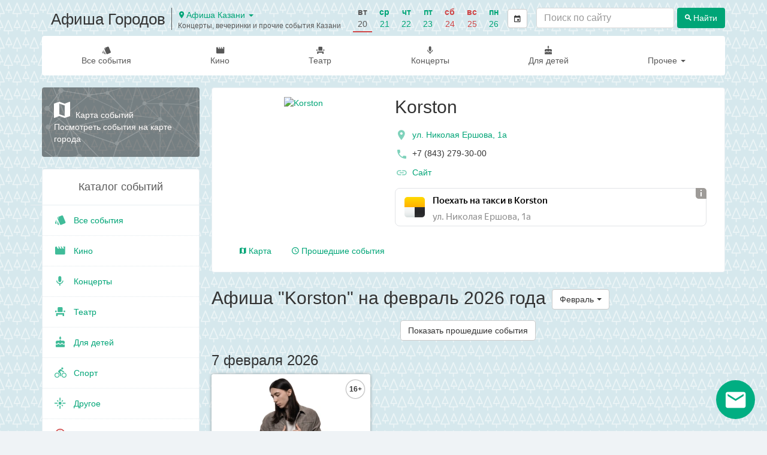

--- FILE ---
content_type: text/html; charset=utf-8
request_url: https://afisha-gorodov.ru/kazan/events/korston/february/
body_size: 13621
content:

<!DOCTYPE html>
<html lang="ru" prefix="og: http://ogp.me/ns#">
<head>
    <meta charset="utf-8">
    <meta http-equiv="x-ua-compatible" content="ie=edge">
    <title>Афиша &quot;Korston&quot; на февраль 2026 года</title>

    <script>
        window.city = 'kazan';
    </script>
    <meta name="description" content="Korston, афиша событий">
    <meta name="viewport" content="width=device-width, initial-scale=1">
    <meta name="theme-color" content="#00a577">
    <link rel="manifest" href="/manifest.json">

    <meta property="og:type" content="website"/>
    <meta property="og:title" content="Афиша &quot;Korston&quot; на февраль 2026 года"/>
    <meta property="og:image" content="/media/author/48_rlMDfRT.jpg"/>
    <link rel="image_src" href="/static/images/afisha_icon.png" />
    <meta property="og:url" content="https://afisha-gorodov.ru/kazan/events/korston/february/"/>
    <meta property="og:description" content="ул. Николая Ершова, 1а"/>

    <link rel="apple-touch-icon" sizes="180x180" href="/static/images/favicon/apple-touch-icon.png">
    <link rel="icon" type="image/png" sizes="32x32" href="/static/images/favicon/favicon-32x32.png">
    <link rel="icon" type="image/png" sizes="16x16" href="/static/images/favicon/favicon-16x16.png">
    <link rel="mask-icon" href="/static/images/favicon/safari-pinned-tab.svg" color="#5bbad5">
    <meta name="msapplication-TileColor" content="#da532c">
    <script>window.yaContextCb = window.yaContextCb || []</script>
    <script src="https://yandex.ru/ads/system/context.js" async></script>

    
    
        <link rel="canonical" href="https://afisha-gorodov.ru/kazan/events/korston/february/"/>
    
    <script type="application/ld+json">
{"@context":"https://schema.org","itemListElement":[{"position":1,"@type":"ListItem","item":"https://afisha-gorodov.ru//","name":"Афиша Городов"},{"position":2,"@type":"ListItem","item":"https://afisha-gorodov.ru//kazan/","name":"Афиша Казани"},{"position":3,"@type":"ListItem","name":"Korston"}],"@type":"BreadcrumbList"}
</script>


    <link rel="stylesheet" href="/static/css/output.5736e3eec0c3.css" type="text/css" />

    <link rel="stylesheet" href="/static/css/output.a8d9857b9bbc.css" type="text/css" />

    
    



    <!-- optimize ttfb -->
    <link rel="preload" crossorigin="anonymous" href="/static/fonts/material-icons/Material-Design-Iconic-Font.woff2" as="font">
    <link rel="dns-prefetch" href="//mc.yandex.ru/">
    <link rel="dns-prefetch" href="//widget.afisha.yandex.ru/">

    <!-- Defer css load -->
    <link rel="preload" href="/static/EasyAutocomplete-1.3.5/easy-autocomplete.css" as="style" onload="this.onload=null;this.rel='stylesheet'">
    <link rel="preload" href="/static/bootstrap-datetimepicker-4.17.47/css/bootstrap-datetimepicker.css" as="style" onload="this.onload=null;this.rel='stylesheet'">
    <link rel="preload" href="/static/css/material-design-iconic-font.min.css" as="style" onload="this.onload=null;this.rel='stylesheet'">
    <noscript>
        <link rel="stylesheet" href="/static/EasyAutocomplete-1.3.5/easy-autocomplete.css">
        <link rel="stylesheet" href="/static/bootstrap-datetimepicker-4.17.47/css/bootstrap-datetimepicker.css">
        <link rel="stylesheet" href="/static/css/material-design-iconic-font.min.css">
    </noscript>
    <!-- Defer css load -->

</head>

<body class="auth2or-page">
<!-- header -->

<div class="to-top">
    <a href="" class="desktop"><span class="zmdi zmdi-chevron-up"></span> Наверх</a>
</div>
<nav class="navbar navbar-mobile text-center visible-xs">
    <div class="mobile-top-panel">
        <div class="navbar-left">
            <a href="#" class="offcanvas btn-shadow" aria-label="Открыть календарь" data-offcanvas="calendar">
                <span class="zmdi zmdi-calendar zmdi-hc-2x"></span>
            </a>
            <a href="#" class="cls btn-shadow" aria-label="Закрыть календарь">
                <span class="zmdi zmdi-close zmdi-hc-2x"></span>
            </a>
        </div>
        <div class="city-selector dropdown">
            <a href="#" class="dropdown-toggle city-selector-toggle" data-toggle="dropdown" aria-expanded="false">
                Афиша Казань <span class="caret"></span>
            </a>
            <ul class="dropdown-menu city-selector-menu">
                
                    <li >
                        <a href="/nsk/">Афиша Новосибирск</a>
                    </li>
                
                    <li >
                        <a href="/moscow/">Афиша Москвы</a>
                    </li>
                
                    <li >
                        <a href="/samara/">Афиша Самара</a>
                    </li>
                
                    <li >
                        <a href="/volgograd/">Афиша Волгоград</a>
                    </li>
                
                    <li >
                        <a href="/kaluga/">Афиша Калуга</a>
                    </li>
                
                    <li >
                        <a href="/rostov/">Афиша Ростов</a>
                    </li>
                
                    <li class="active">
                        <a href="/kazan/">Афиша Казань</a>
                    </li>
                
                    <li >
                        <a href="/nizhny-novgorod/">Афиша Нижний Новгород</a>
                    </li>
                
                    <li >
                        <a href="/saint_petersburg/">Афиша Санкт-Петербурга</a>
                    </li>
                
                    <li >
                        <a href="/krasnoyarsk/">Афиша Красноярск</a>
                    </li>
                
                    <li >
                        <a href="/voronezh/">Афиша Воронеж</a>
                    </li>
                
                    <li >
                        <a href="/chelyabinsk/">Афиша Челябинск</a>
                    </li>
                
            </ul>
        </div>
        <div class="mobile-search-form" id="mobile-search-form">
            <!-- search form -->
            <div class="row search-form">
                <form action="/kazan/search" class="col-xs-12">
                    <div class="search-input-container">
                        <input type="search" aria-label="Поиск по сайту" name="q" class="search-input form-control" value="" placeholder="Поиск по сайту">
                    </div>

                    <button type="submit" class="btn search-button"><span class="zmdi zmdi-search"></span> <span class="btn-title">Найти</span></button>
                </form>
            </div>
            <!-- /search form -->
        </div>
        <div class="navbar-right">
            <a href="#" aria-label="Открыть форму поиска" class="offcanvas btn-shadow" data-offcanvas="mobile-search-form">
                <span class="zmdi zmdi-search zmdi-hc-2x"></span>
            </a>
            <a href="#" class="cls btn-shadow" aria-label="Закрыть форму поиска">
                <span class="zmdi zmdi-close zmdi-hc-2x"></span>
            </a>
        </div>
    </div>
    <div class="mobile-menu-panel">
        <ul class="nav navbar-nav">
            <li class="all">
                <a class="item-title" href="/kazan/list/all/">Все события</a>
            </li>
            <li class="">
                <a class="item-title" href="/kazan/cinema/">Кино</a>
            </li>

            
            <li class="">
                <a class="item-title" href="/kazan/list/theatre/">Театр</a>
            </li>
            
            
            <li class="">
                <a class="item-title" href="/kazan/list/concert/">Концерты</a>
            </li>
            
            
            <li class="">
                <a class="item-title" href="/kazan/list/for_children/">Для детей</a>
            </li>
            
            
            
            
            
            <li class="">
                <a class="item-title" href="/kazan/list/sport/">Спорт</a>
            </li>
            
            
            
            <li class="">
                <a class="item-title" href="/kazan/list/other/">Другое</a>
            </li>
            
        </ul>
    </div>

    <div class="oc" id="calendar">
        <!--noindex-->
        <div id="datetimepicker"></div>
        <input type="hidden" id="current-date" value="">
        <!--/noindex-->
    </div>
</nav>

<div class="container hidden-xs">
    <header class="scroll-area">
        <div class="header-links">
            <div class="top-row">
              <div class="site-title">
                
                  <a href="/kazan/"><h2 class="title">Афиша Городов</h2></a>
                
                <div class="site-logo-info">
                      <span class="city-selector dropdown">
                        <button class="dropdown-toggle btn-link"
                                type="button"
                                id="city-selector"
                                data-toggle="dropdown">
                            <span class="zmdi zmdi-pin"></span> Афиша Казани
                            <span class="caret"></span>
                          </button>
                          <ul class="dropdown-menu" aria-labelledby="city-selector">
                              
                                <li><a href="/nsk/">Новосибирск</a></li>
                              
                                <li><a href="/moscow/">Москва</a></li>
                              
                                <li><a href="/samara/">Самара</a></li>
                              
                                <li><a href="/volgograd/">Волгоград</a></li>
                              
                                <li><a href="/kaluga/">Калуга</a></li>
                              
                                <li><a href="/rostov/">Ростов-на-Дону</a></li>
                              
                                <li><a href="/kazan/">Казань</a></li>
                              
                                <li><a href="/nizhny-novgorod/">Нижний Новгород</a></li>
                              
                                <li><a href="/saint_petersburg/">Санкт-Петербург</a></li>
                              
                                <li><a href="/krasnoyarsk/">Красноярск</a></li>
                              
                                <li><a href="/voronezh/">Воронеж</a></li>
                              
                                <li><a href="/chelyabinsk/">Челябинск</a></li>
                              
                          </ul>
                      </span>
                  <h3 class="subtitle">Концерты, вечеринки и прочие события Казани</h3>
                </div>

                </div>

                

<div class="panel panel-default filter">
    <div class="panel-body">
        <ul class="nav navbar-left nav-pills date-filter">
            <li class="days-list">
                
                    <div class="date  active ">
                        
                            <a href="/kazan/list/all/20-01-2026/"
                               data-toggle="tooltip" data-placement="bottom"
                               title="">
                                <span class="week-day">Вт</span>
                                <span class="day">20</span>
                            </a>
                        
                    </div>
                
                    <div class="date ">
                        
                            <a href="/kazan/list/all/21-01-2026/"
                               data-toggle="tooltip" data-placement="bottom"
                               title="">
                                <span class="week-day">Ср</span>
                                <span class="day">21</span>
                            </a>
                        
                    </div>
                
                    <div class="date ">
                        
                            <a href="/kazan/list/all/22-01-2026/"
                               data-toggle="tooltip" data-placement="bottom"
                               title="">
                                <span class="week-day">Чт</span>
                                <span class="day">22</span>
                            </a>
                        
                    </div>
                
                    <div class="date ">
                        
                            <a href="/kazan/list/all/23-01-2026/"
                               data-toggle="tooltip" data-placement="bottom"
                               title="">
                                <span class="week-day">Пт</span>
                                <span class="day">23</span>
                            </a>
                        
                    </div>
                
                    <div class="date weekend">
                        
                            <a href="/kazan/list/all/24-01-2026/"
                               data-toggle="tooltip" data-placement="bottom"
                               title="">
                                <span class="week-day">Сб</span>
                                <span class="day">24</span>
                            </a>
                        
                    </div>
                
                    <div class="date weekend">
                        
                            <a href="/kazan/list/all/25-01-2026/"
                               data-toggle="tooltip" data-placement="bottom"
                               title="">
                                <span class="week-day">Вс</span>
                                <span class="day">25</span>
                            </a>
                        
                    </div>
                
                    <div class="date ">
                        
                            <a href="/kazan/list/all/26-01-2026/"
                               data-toggle="tooltip" data-placement="bottom"
                               title="">
                                <span class="week-day">Пн</span>
                                <span class="day">26</span>
                            </a>
                        
                    </div>
                
            </li>
            <li class="calendar">
                <a href="" class="btn btn-default calendar-btn">
                    <span class="zmdi zmdi-calendar"></span>
                </a>
                <input type="text" size="15" readonly="readonly" value="20 января 2026 г." class="calendar-box">
            </li>
        </ul>
    </div>
</div>


                
                    <div class="hidden-sm">
                        <!-- search form -->
                        <div class="row search-form header-search-form">
                            <form action="/kazan/search" class="col-xs-12">
                                <div class="search-input-container">
                                    <input type="search" aria-label="Поиск по сайту" name="q" class="search-input form-control" value="" placeholder="Поиск по сайту">
                                </div>

                                <button type="submit" class="btn search-button"><span class="zmdi zmdi-search"></span> <span class="btn-title">Найти</span></button>
                            </form>
                        </div>
                        <!-- /search form -->
                    </div>
                    <div class="search-link visible-sm">
                        <a href="/kazan/search" class="btn btn-default" title="Поиск по сайту"><span class="zmdi zmdi-search"></span></a>
                    </div>
                
            </div>

            <div class="bottom-row">
                <ul class="nav navbar-nav">
                    <li class="all ">
                        <a class="item-title" href="/kazan/list/all/"><span class="zmdi zmdi-labels"></span> Все события</a>
                    </li>

                    <li class="category-item ">
                        <a class="item-title" href="/kazan/cinema/"><span class="zmdi zmdi-movie"></span> Кино</a>
                    </li>
                    
                    <li class="category-item ">
                        <a class="item-title" href="/kazan/list/theatre/"><span class="zmdi zmdi-seat"></span> Театр</a>
                    </li>
                    
                    
                    <li class="category-item ">
                        <a class="item-title" href="/kazan/list/concert/"><span class="zmdi zmdi-mic"></span> Концерты</a>
                    </li>
                    
                    
                    <li class="category-item ">
                        <a class="item-title" href="/kazan/list/for_children/"><span class="zmdi zmdi-cake"></span> Для детей</a>
                    </li>
                    
                    
                    
                    
                    <li class="category-item dropdown">
                        <a href="#" class="dropdown-toggle" data-toggle="dropdown">Прочее <span class="caret"></span></a>
                        <ul class="dropdown-menu dropdown-menu-right">
                            
                            <li class="">
                                <a class="item-title" href="/kazan/list/sport/"><span class="zmdi zmdi-bike"></span>&nbsp;Спорт</a>
                            </li>
                            
                            
                            
                            
                            <li class="divider"></li>
                            <li class="where-to-go ">
                                <a class="item-title" href="/kazan/today/"><span class="zmdi zmdi-help-outline"></span>&nbsp;Куда сходить?</a>
                            </li>
                            <li class="where-to-go ">
                                <a class="item-title" href="/kazan/collections/"><span class="zmdi zmdi-help-outline"></span>&nbsp;Подборки</a>
                            </li>
                            <li class="">
                                <a class="item-title" href="/kazan/list/other/"><span class="zmdi zmdi-flare"></span>&nbsp;Другое</a>
                            </li>
                        </ul>
                    </li>
                </ul>
            </div>
        </div>
    </header>
</div>

<!-- /header -->



    <div class="container">
        <div class="row scroll-area">
            <aside class="col-xs-12 col-sm-12 col-md-3 mobile-full-width">
                

                <div class="left-panel">
                    

                    

                    <a href="/kazan/map/" class="map-link-block">
                        <div class="map-link-block-content">
                            <span class="zmdi zmdi-map"></span> Карта событий <br>
                            Посмотреть события на карте города
                        </div>
                    </a>

                    

                    <!-- categories -->
                    

                    <nav class="categories thumbnail">
                        <h3 class="text-center">Каталог событий</h3>
                        <ul class="categories-list list-unstyled">
                            <li class="category-item all ">
                                <a class="item-title" href="/kazan/list/all/">
                                    <span class="zmdi zmdi-labels"></span>&nbsp;Все события
                                </a>
                            </li>

                            <li class="category-item">
                                <a class="item-title" href="/kazan/cinema/"><span class="zmdi zmdi-movie"></span>&nbsp;Кино</a>
                            </li>
                            
                            <li class="category-item">
                                <a class="item-title" href="/kazan/list/concert/"><span class="zmdi zmdi-mic"></span>&nbsp;Концерты</a>
                            </li>
                            

                            
                            
                            <li class="category-item">
                                <a class="item-title" href="/kazan/list/theatre/"><span class="zmdi zmdi-seat"></span>&nbsp;Театр</a>
                            </li>
                            
                            
                            <li class="category-item">
                                <a class="item-title" href="/kazan/list/for_children/"><span class="zmdi zmdi-cake"></span>&nbsp;Для детей</a>
                            </li>
                            
                            
                            
                            
                            <li class="category-item">
                                <a class="item-title" href="/kazan/list/sport/"><span class="zmdi zmdi-bike"></span>&nbsp;Спорт</a>
                            </li>
                            
                            
                            
                            <li class="category-item">
                                <a class="item-title" href="/kazan/list/other/"><span class="zmdi zmdi-flare"></span>&nbsp;Другое</a>
                            </li>
                            
                            <li class="category-item where-to-go">
                                <a class="item-title" href="/kazan/today/"><span class="zmdi zmdi-help-outline"></span>&nbsp;Куда сходить?</a>
                            </li>
                            <li class="category-item where-to-go">
                                <a class="item-title" href="/kazan/collections/"><span class="zmdi zmdi-help-outline"></span>&nbsp;Подборки</a>
                            </li>
                        </ul>
                    </nav>
                    <!-- /categories -->

                    <div class="thumbnail categories month-menu">
                        
                        <div class="text-center month-link-block-title">Афиша на месяц</div>
                        <ul class="list-unstyled categories-list">
                            
                                <li class="category-item">
                                    <a href="/kazan/list/all/november/" title="Афиша Казани на ноябрь 2025" class="item-title">ноябрь 2025</a>
                                </li>
                            
                                <li class="category-item">
                                    <a href="/kazan/list/all/december/" title="Афиша Казани на декабрь 2025" class="item-title">декабрь 2025</a>
                                </li>
                            
                                <li class="category-item">
                                    <a href="/kazan/list/all/january/" title="Афиша Казани на январь 2026" class="item-title">январь 2026</a>
                                </li>
                            
                                <li class="category-item">
                                    <a href="/kazan/list/all/february/" title="Афиша Казани на февраль 2026" class="item-title">февраль 2026</a>
                                </li>
                            
                                <li class="category-item">
                                    <a href="/kazan/list/all/march/" title="Афиша Казани на март 2026" class="item-title">март 2026</a>
                                </li>
                            
                                <li class="category-item">
                                    <a href="/kazan/list/all/april/" title="Афиша Казани на апрель 2026" class="item-title">апрель 2026</a>
                                </li>
                            
                        </ul>
                    </div>

                    <div class="app-description">
                        Для более удобной навигации установите <br> бесплатное мобильное приложение &laquo;Куда сходить? - события города&raquo;:
                    </div>
                    <div class="download-buttons clearfix row">
                        <div class="col-xs-12 col-sm-12 col-md-6">
                            <a class="android-button"
                               rel="noopener"
                               href="https://play.google.com/store/apps/details?id=com.metoo.app&referrer=utm_source%3Dsite%26utm_medium%3Dindex">
                                <img class="img img-responsive" loading="lazy" alt="Доступно в Google Play"
                                     src="/static/images/googleplay.png"/>
                            </a>
                        </div>
                        <div class="col-xs-12 col-sm-12 col-md-6 ios-button">
                            <a rel="noopener" href="https://itunes.apple.com/app/apple-store/id1201150645?pt=117734249&amp;mt=8&ct=afisha-site-2">
                                <img class="img img-responsive" loading="lazy" src="/static/images/appstore.png"
                                     alt="Скачать в AppStore">
                            </a>
                        </div>
                    </div>
                </div>

            </aside>
            <div class="col-xs-12 col-sm-12 col-md-9 page-main-content">
                <div class="content">
                    
    

<div class="author-info-section clearfix">
    <div class="row">
        <div class="col-xs-12 hidden">
            <div class="breadcrumb">
                <span class="title-bread">
                    <a href="/">Афиша Казани</a>
                    <span class="delim">/</span>
                </span>
            </div>
        </div>
    </div>

    <div class="row">
        <div class="col-xs-12 col-md-4">
            <div class="visible-xs author-info-mobile">
                <a href="/media/author/48_rlMDfRT.jpg" data-fancybox="author-mobile" class="image-link author-image">
                    
                        <img src="/media/cache/31/ad/31ad498f2a1a7a79402c4f5f349595b1.jpg" alt="Korston" class="img img-responsive">
                    
                </a>
                <div class="mobile-info-details">
                    <h1>Korston</h1>
                    <div class="author-subtitle"></div>
                </div>
            </div>

            <a href="/media/author/48_rlMDfRT.jpg" data-fancybox="images" class="image-link author-image hidden-xs">
                
                    <div class="image-background" style="background-image: url(/media/cache/da/c0/dac02ad03b085b0a574fca9700abd575.jpg)"></div>
                

                <picture>
                    
                        <source srcset="/media/cache/e7/4a/e74a0e21b8e763648058cb76d25a3d31.webp" type="image/webp" media="(max-width: 360px)">
                    
                    
                        <source srcset="/media/cache/30/bb/30bb211409a9a4d715518637ab5fdeaa.webp" type="image/webp" media="(min-width: 361px) and (max-width: 667px)">
                    
                    
                        <source srcset="/media/cache/9a/af/9aaf9fdf63635e65b3dff55de1812fdb.webp" type="image/webp" media="(min-width: 668px) and (max-width: 991)">
                    

                    
                        <source srcset="/media/cache/ca/11/ca11be53e160c5426df37e855493144d.jpg" media="(max-width: 360px)">
                    
                    
                        <source srcset="/media/cache/4d/b1/4db1aed33c5ac439911849cffcf5a588.jpg" media="(min-width: 361px) and (max-width: 667px)">
                    
                    
                        <source srcset="/media/cache/fb/81/fb8100a251ac64f2b9f188f79b8912e4.jpg" media="(min-width: 668px) and (max-width: 991)">
                    

                    
                        <img src="/media/cache/da/c0/dac02ad03b085b0a574fca9700abd575.jpg" alt="Korston" title="Korston" class="img img-responsive">
                    

                </picture>
            </a>
        </div>
        <div class="col-xs-12 col-md-8 author-info">
            <h1 class="hidden-xs">Korston 
            </h1>

        <div class="hidden-xs author-subtitle"></div>
        
            <div class="info">
                
                    <div class="info-item location">
                        <a href="#event-map" class="open-author-map-tab">
                            <span class="zmdi zmdi-pin zmdi-hc-2x"></span>
                            <span>ул. Николая Ершова, 1а</span>
                        </a>
                    </div>
                

                
                    <div class="info-item">
                        <span class="zmdi zmdi-phone zmdi-hc-2x"></span>&nbsp;<span>+7 (843) 279-30-00</span>
                    </div>
                

                <div class="info-links">
                    <a href="http://www.korston.ru/kazan" target="_blank" rel="nofollow" aria-label="официальный сайт"><i class="zmdi zmdi-link zmdi-hc-2x"></i> Сайт</a>
                    
                    
                </div>
                
                    <div class="taxi-block">
                        <script async src="//yastatic.net/taxi-widget/ya-taxi-widget.js"></script>
                        <div class="ya-taxi-widget"
                             data-size="s"
                             data-theme="normal"
                             data-title="Поехать на&nbsp;такси в&nbsp;Korston"
                             data-point-b="49.150193,55.793658"
                             data-proxy-url=""
                             data-description="ул. Николая Ершова, 1а"></div>
                    </div>
                
            </div>
        </div>
    </div>
    <div class="row">
        <div class="col-xs-12">
            <div class="author-info-tabs">

                <ul class="nav nav-tabs" role="tablist">

                    

                    
                        <li role="presentation">
                            <a href="#map" aria-controls="map" role="tab" data-toggle="tab" class="show-author-map">
                                <i class="zmdi zmdi-map"></i> Карта
                            </a>
                        </li>
                    

                    

                    
                    <li role="presentation">
                        <a href="/kazan/events/korston/?past=true">
                            <span class="zmdi zmdi-time"></span> Прошедшие события
                        </a>
                    </li>
                    
                </ul>

                <div class="tab-content">

                    

                    
                        <div role="tabpanel" class="tab-pane" id="map">
                            <div class="row">
                                <div id="place-map" class="col-xs-12"><p class="map-loading">Загрузка...</p></div>
                            </div>
                            <script>
                                window.currentEvent = {"position_longitude": "49.150193", "author": "Korston", "place": "\u0443\u043b. \u041d\u0438\u043a\u043e\u043b\u0430\u044f \u0415\u0440\u0448\u043e\u0432\u0430, 1\u0430", "position_latitude": "55.793658", "phone": "+7 (843) 279-30-00"};
                            </script>
                        </div>
                    

                    
                </div>
            </div>
        </div>
        <div class="col-xs-12 author-months hidden">
            <hr>
            <span class="list-title">Афиша: </span>
            

            
                <a href="/kazan/events/korston/december/#events" class="btn btn-link">декабрь 2025</a>
            
                <a href="/kazan/events/korston/january/#events" class="btn btn-link">январь 2026</a>
            
                <a href="/kazan/events/korston/february/#events" class="btn btn-link">февраль 2026</a>
            
                <a href="/kazan/events/korston/march/#events" class="btn btn-link">март 2026</a>
            
        </div>
    </div>
</div>


    
    <div class="row">
        <div class="col-xs-12 page-title">
            <h1>Афиша &quot;Korston&quot; на февраль 2026 года</h1>
            <div class="list-filters">
                


<div class="events-list-filter-widget">
    <div class="filter-widget-panel">
        
            <div class="filter-widget-title">Korston</div>
        

        <div class="list-filter-checkbox only-free-filter">
            <a class="only-free-filter " href="/kazan/events/korston/february/?free=true">
                <input type="checkbox" aria-label="Показать только бесплатные события"  name="only_free" onchange="window.location=this.parentNode.href;" />
                <i class="zmdi zmdi-money-off"></i>
            </a>
        </div>

        <div class="list-filter-select list-filter-select-date">
            <div class="btn-group">
              <button type="button" class="btn btn-default dropdown-toggle" data-toggle="dropdown" data-target="dateWidgetDateFilter" aria-haspopup="true" aria-expanded="false">
                <span class="btn-title">Февраль</span> <span class="caret"></span>
              </button>
            </div>
        </div>
    </div>

    <div class="dropdown-menu-container">
        <ul class="dropdown-menu" id="dateWidgetCategoryFilter">
            <li>
                <a href="/kazan/list/concert/february/"><span class="zmdi zmdi-mic"></span>&nbsp;Концерты</a>
            </li>

            <li>
                <a href="/kazan/list/theatre/february/"><span class="zmdi zmdi-seat"></span>&nbsp;Театр</a>
            </li>

            <li>
                <a href="/kazan/list/party/february/"><span class="zmdi zmdi-cocktail"></span>&nbsp;Вечеринки</a>
            </li>

            <li>
                <a href="/kazan/list/for_children/february/"><span class="zmdi zmdi-cake"></span>&nbsp;Для детей</a>
            </li>

            <li>
                <a href="/kazan/cinema/"><span class="zmdi zmdi-movie"></span>&nbsp;Кино</a>
            </li>

            <li>
                <a href="/kazan/list/sport/february/"><span class="zmdi zmdi-bike"></span>&nbsp;Спорт</a>
            </li>
            <li>
                <a href="/kazan/list/festival/february/"><span class="zmdi zmdi-sun"></span>&nbsp;Фестивали</a>
            </li>
            <li>
                <a href="/kazan/list/museum/february/"><span class="zmdi zmdi-balance"></span>&nbsp;Музеи и выставки</a>
            </li>
            <li>
                <a href="/kazan/list/conf/february/"><span class="zmdi zmdi-case"></span>&nbsp;Мастер-классы и конференции</a>
            </li>

            <li>
                <a href="/kazan/list/other/february/"><span class="zmdi zmdi-flare"></span>&nbsp;Другое</a>
            </li>

            <li>
                <a href="/kazan/list/all/february/"><span class="zmdi zmdi-labels"></span> Все события</a>
            </li>


        </ul>
        <ul class="dropdown-menu" id="dateWidgetDateFilter">
            
                
                    <li ><a href="/kazan/events/korston/">Все</a></li>
                
            
                
                    <li ><a href="/kazan/events/korston/20-01-2026/">Сегодня, 20 января, вт</a></li>
                
            
                
                    <li ><a href="/kazan/events/korston/21-01-2026/">Завтра, 21 января, ср</a></li>
                
            
                
                    <li ><a href="/kazan/events/korston/23-01-2026/">Пятница, 23 января</a></li>
                
            
                
                    <li ><a href="/kazan/events/korston/24-01-2026/">Суббота, 24 января</a></li>
                
            
                
                    <li role="separator" class="divider"></li>
                
            
                
                    <li ><a href="/kazan/events/korston/january/">Январь</a></li>
                
            
                
                    <li class="active"><a href="/kazan/events/korston/february/"><span class="zmdi zmdi-check"></span> Февраль</a></li>
                
            
                
                    <li ><a href="/kazan/events/korston/march/">Март</a></li>
                
            
            <li role="separator" class="divider"></li>
            <li class="second-level">
                <a href="" class="toggle-date-filter-calendar-link">
                    Выбрать день <span class="pull-right"><span class="zmdi zmdi-calendar"></span> <span class="zmdi zmdi-chevron-right"></span></span>
                </a>
                <div class="datepicker-container"></div>
            </li>
        </ul>
    </div>
</div>
<div class="affix-placeholder"></div>

            </div>
        </div>
        
            <div class="col-xs-12">
                <div class="past-events-button-container text-center">
                    <a href="?past=true" class="btn btn-default">Показать прошедшие события</a>
                </div>
                <div class="clearfix"></div>
            </div>
        
    </div>

    
        

        <div class="row events-list grid clearfix">
            
                <div class="col-xs-12">
                    <div class="row event-group">
                        <div class="col-xs-12 h3-title">7 февраля 2026</div>
                        
                            



<div data-stat=""
     data-stat-type="viewInList"
     data-stat-id="312690"
     class="col-xs-12 col-sm-6 col-md-4 event-item ">

    <div class="event-preview">
        <div class="img">
            <a href="/kazan/events/korston/312690-heronwater/?event_date=402372"
               class="image-link">
                <picture>
                    <source srcset="/media/events/650a8a3f97c0ac00626b618d/8685b4276dbcab2f7108827af7ff3127.360x203_qMipMyv.webp" type="image/webp">
                    <source srcset="/media/events/650a8a3f97c0ac00626b618d/8685b4276dbcab2f7108827af7ff3127.360x203_W5RNHY8.jpg" type="image/jpeg">

                    <img width="360"
                         height="203"
                         src="/media/events/650a8a3f97c0ac00626b618d/8685b4276dbcab2f7108827af7ff3127.360x203_W5RNHY8.jpg"
                         title="Heronwater"
                         alt="Heronwater"
                         loading="lazy">
                </picture>

                
                    <span class="ticket-label">Купить билеты</span>
                
            </a>
            
                <div class="event-preview__age-restriction">
                    16+
                </div>
            
        </div>
        <div class="caption">
            <div class="event-info">
                <a href="/kazan/events/korston/312690-heronwater/?event_date=402372">
                    <h3 title="Heronwater">Heronwater</h3>
                </a>

                <div class="event-begins">
                    <span class="zmdi zmdi-time zmdi-hc-2x"></span>7 февраля, сб
                    
                    	20:00
                    
                </div>

                <div class="organizer">
                    <a href="/kazan/events/korston/"
                       title="Korston, ул. Николая Ершова, 1а">
                        <span class="zmdi zmdi-pin zmdi-hc-2x"></span><span>Korston</span>
                    </a>
                </div>
            </div>
        </div>
    </div>
</div>

                        
                    </div>
                </div>
                
                    
                
            
                <div class="col-xs-12">
                    <div class="row event-group">
                        <div class="col-xs-12 h3-title">8 февраля 2026</div>
                        
                            



<div data-stat=""
     data-stat-type="viewInList"
     data-stat-id="84747"
     class="col-xs-12 col-sm-6 col-md-4 event-item ">

    <div class="event-preview">
        <div class="img">
            <a href="/kazan/events/korston/84747-tsu-e-fa/?event_date=393459"
               class="image-link">
                <picture>
                    <source srcset="/media/events/668286817c82470052dbb873/b0998676ca5fd3c83cda44f495b428a4.360x203_xInCGCF.webp" type="image/webp">
                    <source srcset="/media/events/668286817c82470052dbb873/b0998676ca5fd3c83cda44f495b428a4.360x203_PldOVPB.jpg" type="image/jpeg">

                    <img width="360"
                         height="203"
                         src="/media/events/668286817c82470052dbb873/b0998676ca5fd3c83cda44f495b428a4.360x203_PldOVPB.jpg"
                         title="Цу е фа"
                         alt="Цу е фа"
                         loading="lazy">
                </picture>

                
                    <span class="ticket-label">Купить билеты</span>
                
            </a>
            
                <div class="event-preview__age-restriction">
                    6+
                </div>
            
        </div>
        <div class="caption">
            <div class="event-info">
                <a href="/kazan/events/korston/84747-tsu-e-fa/?event_date=393459">
                    <h3 title="Цу е фа">Цу е фа</h3>
                </a>

                <div class="event-begins">
                    <span class="zmdi zmdi-time zmdi-hc-2x"></span>8 февраля, вс
                    
                    	19:00
                    
                </div>

                <div class="organizer">
                    <a href="/kazan/events/korston/"
                       title="Korston, ул. Николая Ершова, 1а">
                        <span class="zmdi zmdi-pin zmdi-hc-2x"></span><span>Korston</span>
                    </a>
                </div>
            </div>
        </div>
    </div>
</div>

                        
                    </div>
                </div>
                
                    
                        <div class="col-xs-12 col-sm-6 col-md-4 event-item rek">
                            <div id="yandex_rtb_R-A-2015716-1_2"></div>
                            <script>
                                window.yaContextCb.push(() => {
                                    const yaId = 'yandex_rtb_R-A-2015716-1_2'
                                    Ya.Context.AdvManager.render({
                                        renderTo: yaId,
                                        statId: 2,
                                        blockId: 'R-A-2015716-1',
                                        pageNumber: 1,
                                        onError: function (data) {
                                            console.log('error show ad', data);
                                            document.getElementById(yaId).parentElement.remove()
                                        }
                                    })
                                })
                            </script>
                        </div>
                    
                
            
                <div class="col-xs-12">
                    <div class="row event-group">
                        <div class="col-xs-12 h3-title">14 февраля 2026</div>
                        
                            



<div data-stat=""
     data-stat-type="viewInList"
     data-stat-id="299754"
     class="col-xs-12 col-sm-6 col-md-4 event-item ">

    <div class="event-preview">
        <div class="img">
            <a href="/kazan/events/korston/299754-moia-mishel/?event_date=303875"
               class="image-link">
                <picture>
                    <source srcset="/media/events/64db77f97c82470071747343/2fe4ea36b3490b93710f129446fcfb86.360x270.webp" type="image/webp">
                    <source srcset="/media/events/64db77f97c82470071747343/2fe4ea36b3490b93710f129446fcfb86.360x270.jpg" type="image/jpeg">

                    <img width="360"
                         height="203"
                         src="/media/events/64db77f97c82470071747343/2fe4ea36b3490b93710f129446fcfb86.360x270.jpg"
                         title="Моя Мишель"
                         alt="Моя Мишель"
                         loading="lazy">
                </picture>

                
                    <span class="ticket-label">Купить билеты</span>
                
            </a>
            
                <div class="event-preview__age-restriction">
                    16+
                </div>
            
        </div>
        <div class="caption">
            <div class="event-info">
                <a href="/kazan/events/korston/299754-moia-mishel/?event_date=303875">
                    <h3 title="Моя Мишель">Моя Мишель</h3>
                </a>

                <div class="event-begins">
                    <span class="zmdi zmdi-time zmdi-hc-2x"></span>14 февраля, сб
                    
                    	19:00
                    
                </div>

                <div class="organizer">
                    <a href="/kazan/events/korston/"
                       title="Korston, ул. Николая Ершова, 1а">
                        <span class="zmdi zmdi-pin zmdi-hc-2x"></span><span>Korston</span>
                    </a>
                </div>
            </div>
        </div>
    </div>
</div>

                        
                            



<div data-stat=""
     data-stat-type="viewInList"
     data-stat-id="300138"
     class="col-xs-12 col-sm-6 col-md-4 event-item ">

    <div class="event-preview">
        <div class="img">
            <a href="/kazan/events/korston/300138-moia-mishel/?event_date=307577"
               class="image-link">
                <picture>
                    <source srcset="/media/events/6880fb6f06389f0044d9ad3f/2fe4ea36b3490b93710f129446fcfb86.360x270.webp" type="image/webp">
                    <source srcset="/media/events/6880fb6f06389f0044d9ad3f/2fe4ea36b3490b93710f129446fcfb86.360x270.jpg" type="image/jpeg">

                    <img width="360"
                         height="203"
                         src="/media/events/6880fb6f06389f0044d9ad3f/2fe4ea36b3490b93710f129446fcfb86.360x270.jpg"
                         title="Моя Мишель"
                         alt="Моя Мишель"
                         loading="lazy">
                </picture>

                
                    <span class="ticket-label">Купить билеты</span>
                
            </a>
            
                <div class="event-preview__age-restriction">
                    12+
                </div>
            
        </div>
        <div class="caption">
            <div class="event-info">
                <a href="/kazan/events/korston/300138-moia-mishel/?event_date=307577">
                    <h3 title="Моя Мишель">Моя Мишель</h3>
                </a>

                <div class="event-begins">
                    <span class="zmdi zmdi-time zmdi-hc-2x"></span>14 февраля, сб
                    
                    	20:00
                    
                </div>

                <div class="organizer">
                    <a href="/kazan/events/korston/"
                       title="Korston, ул. Николая Ершова, 1а">
                        <span class="zmdi zmdi-pin zmdi-hc-2x"></span><span>Korston</span>
                    </a>
                </div>
            </div>
        </div>
    </div>
</div>

                        
                    </div>
                </div>
                
                    
                
            
                <div class="col-xs-12">
                    <div class="row event-group">
                        <div class="col-xs-12 h3-title">27 февраля 2026</div>
                        
                            



<div data-stat=""
     data-stat-type="viewInList"
     data-stat-id="317091"
     class="col-xs-12 col-sm-6 col-md-4 event-item ">

    <div class="event-preview">
        <div class="img">
            <a href="/kazan/events/korston/317091-tatu/?event_date=431538"
               class="image-link">
                <picture>
                    <source srcset="/media/events/694a60dc06389f002a15b706/434461e88e5d1022aeb352923f56f255.360x203.webp" type="image/webp">
                    <source srcset="/media/events/694a60dc06389f002a15b706/434461e88e5d1022aeb352923f56f255.360x203.jpg" type="image/jpeg">

                    <img width="360"
                         height="203"
                         src="/media/events/694a60dc06389f002a15b706/434461e88e5d1022aeb352923f56f255.360x203.jpg"
                         title="t.A.T.u."
                         alt="t.A.T.u."
                         loading="lazy">
                </picture>

                
                    <span class="ticket-label">Купить билеты</span>
                
            </a>
            
                <div class="event-preview__age-restriction">
                    16+
                </div>
            
        </div>
        <div class="caption">
            <div class="event-info">
                <a href="/kazan/events/korston/317091-tatu/?event_date=431538">
                    <h3 title="t.A.T.u.">t.A.T.u.</h3>
                </a>

                <div class="event-begins">
                    <span class="zmdi zmdi-time zmdi-hc-2x"></span>27 февраля, пт
                    
                    	18:00
                    
                </div>

                <div class="organizer">
                    <a href="/kazan/events/korston/"
                       title="Korston, ул. Николая Ершова, 1а">
                        <span class="zmdi zmdi-pin zmdi-hc-2x"></span><span>Korston</span>
                    </a>
                </div>
            </div>
        </div>
    </div>
</div>

                        
                    </div>
                </div>
                
                    
                        <div class="col-xs-12 col-sm-6 col-md-4 event-item rek">
                            <div id="yandex_rtb_R-A-2015716-1_4"></div>
                            <script>
                                window.yaContextCb.push(() => {
                                    const yaId = 'yandex_rtb_R-A-2015716-1_4'
                                    Ya.Context.AdvManager.render({
                                        renderTo: yaId,
                                        statId: 2,
                                        blockId: 'R-A-2015716-1',
                                        pageNumber: 1,
                                        onError: function (data) {
                                            console.log('error show ad', data);
                                            document.getElementById(yaId).parentElement.remove()
                                        }
                                    })
                                })
                            </script>
                        </div>
                    
                
            

            <div class="col-xs-12 pagination-block">
                


    <ul class="pagination">

        
            <li class="start disabled"><a>&laquo;<span class="visible-xs-inline"> Назад</span></a></li>
        

        

        
            
                <li class="active">
                    <a>1</a>
                </li>
            
        

        

        
            <li class="last disabled">
                <a><span class="visible-xs-inline">Вперед </span>&raquo;</a>
            </li>
        

    </ul>



            </div>
        </div>

        
            <div class="row">
                <div class="col-xs-12">
                    <div id="yandex_rtb_R-A-2015716-1_bottom"></div>
                    <script>
                        window.yaContextCb.push(() => {
                            const yaId = 'yandex_rtb_R-A-2015716-1_bottom';
                            Ya.Context.AdvManager.render({
                                renderTo: yaId,
                                blockId: 'R-A-2015716-1',
                                pageNumber: 2,
                                statId: 3,
                                onError: function (data) {
                                    console.log('error show ad', data);
                                    document.getElementById(yaId).parentElement.remove()
                                }
                            })
                        })
                    </script>
                </div>
            </div>
        

    

                </div>
            </div>
        </div>
    </div>

    <div class="container">
        <div class="row">
            <div class="col-xs-12">
                
            </div>
        </div>
    </div>


    <div class="footer-download-buttons clearfix">
        <div class="app-description">
            Для более удобной навигации установите <br> бесплатное мобильное приложение &laquo;Куда сходить? - события города&raquo;:
        </div>
        <a class="android-button"
           rel="noopener"
           href='https://play.google.com/store/apps/details?id=com.metoo.app&utm_source=site&utm_medium=banner&utm_campaign=site'>
            <img width="135" height="40"  class="img img-responsive" alt="Доступно в Google Play"
                 src="/static/images/googleplay.png"/>
        </a>
        <a class="ios-button"
           rel="noopener"
           href="https://itunes.apple.com/app/apple-store/id1201150645?pt=117734249&amp;mt=8&ct=afisha-site-3">
            <img width="135" height="40"  class="img img-responsive" src="/static/images/appstore.png"
                 alt="Скачать в AppStore">
        </a>
    </div>


<!--subscribe -->

<div class="jumbotron footer-subscribe-form">
    <div class="container">
        <h3>Подпишитесь на рассылку</h3>
        <p>Каждую неделю мы рассказываем о главных вечеринках, выставках, спектаклях и концертах. Присоединяйся!</p>
        <form method="post" class="col-xs-12 col-md-8 col-md-push-2 subscribe-form" action="/kazan/subscribe/"  autocomplete="on">
            <div class="form-group">
                <input type="email" name="email" aria-label="Введите email для подписки" placeholder="Введите e-mail" class="form-control" required>
                <button type="submit" class="btn" aria-label="Подписаться"><span class="zmdi zmdi-check"></span></button>
            </div>

            <div class="form-group subject-group">
                <input type="text" name="subject" aria-label="Тема письма" placeholder="Тема" class="form-control" required tabindex="-1">
            </div>

            <div class="checkbox">
                <label for="subscription-agreement">
                    <input type="checkbox" required id="subscription-agreement" name="agreement">Я согласен(-на) с условиями <a href="#" data-toggle="modal" data-target="#agreement-modal">пользовательского соглашения</a>
                </label>
            </div>
        </form>
    </div>
</div>

<div class="modal fade agreement-modal-lg" tabindex="-1" role="dialog" id="agreement-modal">
    <div class="modal-dialog" role="document">
        <div class="modal-content">
            <div class="modal-header">
                <button type="button" class="close" data-dismiss="modal" aria-label="Close"><span aria-hidden="true">&times;</span>
                </button>
                 <h3 class="modal-title">Пользовательское соглашение</h3>
            </div>
            <div class="modal-body">
                <div class="text-center">
                    <i class="zmdi zmdi-spinner"></i>
                </div>
            </div>
        </div>
    </div>
</div>

<div class="subscribe-fixed-panel hidden">
    <a href="" class="popup-text">Самые интересные события Казани в наших подборках</a>

    <a href="" class="popup-icon" aria-label="Открыть окно подписки по email">

        <i class="zmdi zmdi-email"></i>
    </a>

</div>

<div class="subscribe-modal-wrapper">
    <div class="subscribe-modal">
        <div class="info-text">
            <p>
                 Каждую неделю мы отправляем нашим подписчикам подборку интересных событий ближайших дней.
            </p>
            <p>
                 Подпишитесь, чтобы не пропустить самое интересное в городе!
            </p>
        </div>

        <div class="action-buttons">
            <button type="button" class="btn btn-success show-submit-button">Подписаться</button>
            <button type="button" class="btn btn-default close-submit-button">Закрыть</button>
        </div>
    </div>
</div>
<!-- /subscribe -->

<!-- footer -->
<footer class="footer">
    <div class="container">
        <div class="row">
            <div class="col-xs-12 text-center">
                <div class="row">
                    <div class="col-xs-12 col-sm-4">
                        <ul class="list-unstyled">
                            <li><a class="btn btn-primary suggest-event-btn" href="/kazan/suggest/">Предложить свое событие</a></li>
                            <li><a href="/kazan/suggest/">Организаторам</a></li>
                            <li><a href="/kazan/contacts/">Реклама на сайте</a></li>
                            <li><a href="/kazan/contacts/">Контакты</a></li>

                        </ul>
                    </div>
                    <div class="col-xs-12 col-sm-4">
                        <ul class="list-unstyled">
                            <li><span class="subtitle">Афиша других городов</span></li>

                            
                                <li><a rel="noopener" target="_blank" href="/nsk/">Новосибирск</a></li>
                            
                                <li><a rel="noopener" target="_blank" href="/moscow/">Москва</a></li>
                            
                                <li><a rel="noopener" target="_blank" href="/samara/">Самара</a></li>
                            
                                <li><a rel="noopener" target="_blank" href="/volgograd/">Волгоград</a></li>
                            
                                <li><a rel="noopener" target="_blank" href="/kaluga/">Калуга</a></li>
                            
                                <li><a rel="noopener" target="_blank" href="/rostov/">Ростов-на-Дону</a></li>
                            
                                <li><a rel="noopener" target="_blank" href="/kazan/">Казань</a></li>
                            
                                <li><a rel="noopener" target="_blank" href="/nizhny-novgorod/">Нижний Новгород</a></li>
                            
                                <li><a rel="noopener" target="_blank" href="/saint_petersburg/">Санкт-Петербург</a></li>
                            
                                <li><a rel="noopener" target="_blank" href="/krasnoyarsk/">Красноярск</a></li>
                            
                                <li><a rel="noopener" target="_blank" href="/voronezh/">Воронеж</a></li>
                            
                                <li><a rel="noopener" target="_blank" href="/chelyabinsk/">Челябинск</a></li>
                            
                            <li><a href="https://afisha-ekb.ru" rel="noopener" target="_blank">Екатеринбург</a></li>
                            <li><a href="https://afisha-krasnodar.ru" rel="noopener" target="_blank">Краснодар</a></li>
                            <li><a href="https://afisha-omsk.ru" rel="noopener" target="_blank">Омск</a></li>
                            <li><a href="https://afisha-perm.ru" rel="noopener" target="_blank">Пермь</a></li>
                            <li><a href="https://афиша-тверь.рф" rel="noopener" target="_blank">Тверь</a></li>
                            <li><a href="https://afisha-tyumen.ru" rel="noopener" target="_blank">Тюмень</a></li>
                            <li><a href="https://afisha-ufa.ru" rel="noopener" target="_blank">Уфа</a></li>
                        </ul>
                    </div>
                    <div class="col-xs-12 col-sm-4">
                        
                        
                        <p class="text-muted">2026, Афиша Городов</p>
                        <p class="footer-age-restriction">18+</p>


                         <div class="app-container hidden-xs">
                            <div class="app-description">
                                Для более удобной навигации установите <br> бесплатное мобильное приложение
                                &laquo;Куда сходить? - события города&raquo;:
                            </div>
                            <div class="download-buttons clearfix row">
                                <div class="col-xs-6">
                                    <a class="android-button"
                                       rel="noopener"
                                       href="https://play.google.com/store/apps/details?id=com.metoo.app&referrer=utm_source%3Dsite%26utm_medium%3Dindex">
                                        <img width="135" height="40" loading="lazy" class="img img-responsive" alt="Доступно в Google Play"
                                             src="/static/images/googleplay.png"/>
                                    </a>
                                </div>
                                <div class="col-xs-6 ios-button">
                                    <a rel="noopener" href="https://itunes.apple.com/app/apple-store/id1201150645?pt=117734249&amp;mt=8&ct=afisha-site">
                                        <img width="135" height="40"
                                             loading="lazy"
                                             class="img img-responsive" src="/static/images/appstore.png"
                                             alt="Скачать в AppStore">
                                    </a>
                                </div>
                            </div>
                        </div>
                    </div>
                </div>
            </div>
        </div>
    </div>
</footer>

<!-- /footer -->

<div class="scroll-to-top-mobile">
    <i class="zmdi zmdi-long-arrow-up"></i>
</div>

<script>
    window.city_config = {
        'map_coordinates_lat': '55.767306',
        'map_coordinates_lng': '49.099982'
    };
</script>

<script type="text/javascript" src="/static/js/output.9a4671127d24.js"></script>



    <script src="/static/js/author.js"></script>
    <script src="/static/js/jquery.fancybox.min.js"></script>




<script id="yandex-afisha-tickets-button-list" type="text/html">
    <span class="button__active buy-list-button yandex_ticket_button_stat">
        Яндекс.Афиша
    </span>
</script>

<script id="yandex-afisha-tickets-button" type="text/html">
    <span class="button button__active buy-ticket-btn btn btn-block yandex_ticket_button_stat">
        <i class="zmdi zmdi-ticket-star"></i> Яндекс.Афиша
    </span>
</script>

<script id="yandex-afisha-seance-button" type="text/html">
    <button class="yandex-seance-button seance" data-stat="no" onclick="ym(window.yaMetrikaId, 'reachGoal', 'CINEMA_BUY_TICKET');">
        ${content}
    </button>
</script>



<script>
    var dealer = window['YandexTicketsDealer'] = window['YandexTicketsDealer'] || [];
    dealer.push(['setDefaultClientKey', 'a7f69c8b-bc21-475e-8030-94682901fb90']);
    dealer.push(['setDefaultRegionId', 80085]);
    dealer.push(['watchClicks', true]);

    if(window.yaMetrikaId) {
        dealer.push(['setYandexMetrika', window.yaMetrikaId])
    }
    /* Загрузка */
    (function () {
        var rnd = '?' + new Date().getTime() * Math.random();
        var script = document.createElement('script');
        var target = document.getElementsByTagName('script')[0];

        script.async = true;
        script.src = 'https://yastatic.net/ticketier-dealer/last/dealer.js' + rnd;
        target.parentNode.insertBefore(script, target);
    })();

</script>



    

    <!-- Yandex.Metrika counter -->
    <script>
        (function (m, e, t, r, i, k, a) {
            m[i] = m[i] || function () {
                (m[i].a = m[i].a || []).push(arguments)
            };
            m[i].l = 1 * new Date();
            k = e.createElement(t), a = e.getElementsByTagName(t)[0], k.async = 1, k.src = r, a.parentNode.insertBefore(k, a)
        })
        (window, document, "script", "https://mc.yandex.ru/metrika/tag.js", "ym");

        window.yaMetrikaId = 91151661;

        ym(window.yaMetrikaId, "init", {
            id: window.window.yaMetrikaId,
            clickmap: true,
            trackLinks: true,
            accurateTrackBounce: true
        });
    </script>
    <noscript>
        <div><img src="https://mc.yandex.ru/watch/91151661" style="position:absolute; left:-9999px;" alt=""/></div>
    </noscript>
    <!-- /Yandex.Metrika counter -->

    <script async src="https://widget.kassir.ru/summoner/summoner.es.js"></script>
</body>
</html>


--- FILE ---
content_type: application/javascript
request_url: https://afisha-gorodov.ru/static/js/author.js
body_size: 665
content:
$(function () {
    // show rating popup
    $('.author-avg-rating').on('click', function (e) {
        e.preventDefault();
        $('.author-info-tabs a[data-toggle="tab"][href="#rating"]').click();
        scrollToElement('#author-rating');
    });

    var authorReviewsTab = $('.show-author-reviews');
    if (authorReviewsTab.length) {
        authorReviewsTab.on('shown.bs.tab', function () {
            authorReviewsTab.off('shown.bs.tab');

            !function (d, s) {
                var js, fjs = d.getElementsByTagName(s)[0];
                js = d.createElement(s);
                js.async = 1;
                js.src = "//widget.flamp.ru/loader.js";
                fjs.parentNode.insertBefore(js, fjs);
            }(document, "script");
        });
    }

    var authorDescription = $('.author .author-description');
    if (authorDescription.length) {
        var limitDescription = function () {
            if (authorDescription.height() > $('.author-description-wrapper').height()) {
                var showFull = $('<a href="" class="show-full-description"><i class="zmdi zmdi-chevron-down"></i> Развернуть</a>');
                $('#description').append($('<div></div>').append(showFull));
                showFull.on('click', function (e) {
                    e.preventDefault();
                    $(e.currentTarget).closest('#description').find('.author-description-wrapper').addClass('open');
                    showFull.remove();
                });
            }
        };

        var descriptionTab = $('.author-info-tabs a[href="#description"]');
        if (descriptionTab.parent().hasClass('active')) {
            limitDescription();
        } else {
            descriptionTab.on('shown.bs.tab', function () {
                descriptionTab.off('shown.bs.tab');
                limitDescription();
            });
        }
    }

    $('.open-author-map-tab').on('click', function (e) {
        e.preventDefault();
        $('.show-author-map').click();

        scrollToElement('#place-map');
    });

});